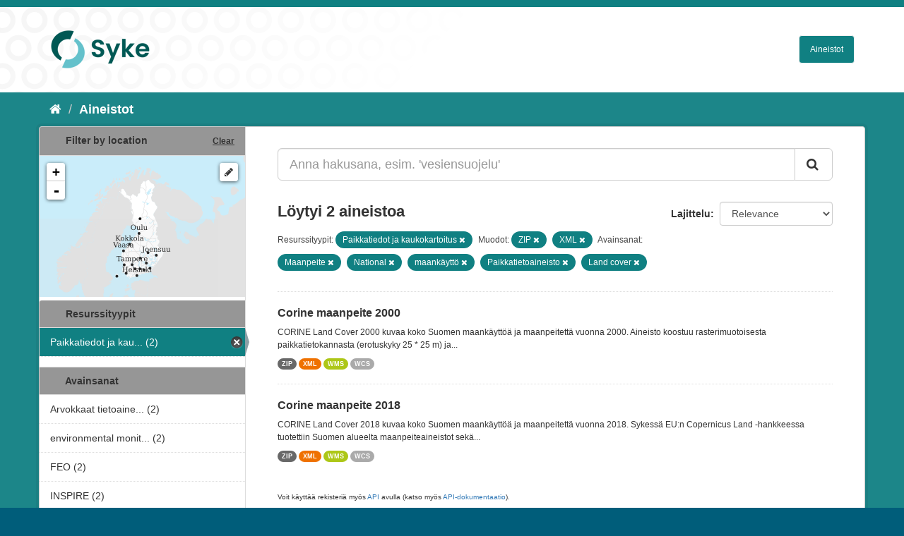

--- FILE ---
content_type: text/html; charset=utf-8
request_url: https://ckan.ymparisto.fi/dataset?tags=Maanpeite&tags=National&res_format=ZIP&tags=maank%C3%A4ytt%C3%B6&tags=Paikkatietoaineisto&organization=syke-geoinformatics&_tags_limit=0&tags=Land+cover&res_format=XML
body_size: 4691
content:
<!DOCTYPE html>
<!--[if IE 9]> <html lang="fi" class="ie9"> <![endif]-->
<!--[if gt IE 8]><!--> <html lang="fi"> <!--<![endif]-->
  <head>
    <link rel="stylesheet" type="text/css" href="/fanstatic/vendor/:version:2021-01-12T16:17:21.51/select2/select2.css" />
<link rel="stylesheet" type="text/css" href="/fanstatic/css/:version:2021-01-12T16:17:21.42/main.css" />
<link rel="stylesheet" type="text/css" href="/fanstatic/vendor/:version:2021-01-12T16:17:21.51/font-awesome/css/font-awesome.min.css" />
<link rel="stylesheet" type="text/css" href="/fanstatic/ckanext-geoview/:version:2021-01-12T16:20:14.10/css/geo-resource-styles.css" />
<link rel="stylesheet" type="text/css" href="/fanstatic/ckanext-harvest/:version:2021-01-12T16:21:11.95/styles/harvest.css" />
<link rel="stylesheet" type="text/css" href="/fanstatic/ckanext-spatial/:version:2023-10-24T13:01:45.45/js/vendor/leaflet/leaflet.css" />
<link rel="stylesheet" type="text/css" href="/fanstatic/ckanext-spatial/:version:2023-10-24T13:01:45.45/js/vendor/leaflet.draw/leaflet.draw.css" />
<link rel="stylesheet" type="text/css" href="/fanstatic/ckanext-spatial/:version:2023-10-24T13:01:45.45/css/spatial_query.css" />
<link rel="stylesheet" type="text/css" href="/fanstatic/syke_theme/:version:2023-10-24T12:59:10.94/syke.css" />

    <meta charset="utf-8" />
      <meta name="generator" content="ckan 2.9.0a" />
      <meta name="viewport" content="width=device-width, initial-scale=1.0">
    <title>Aineistot - 
	Syken metatietopalvelu</title>

    
    
      <link rel="shortcut icon" href="../../../base/images/syke_ico.png" />
    
  
  
    
      
    
    

  

  <link href="https://fonts.googleapis.com/css?family=Ek+Mukta|Titillium+Web" rel="stylesheet" />



  
    
      
  




    
      
      
    
    
  </head>

  
  <body data-site-root="https://ckan.ymparisto.fi/" data-locale-root="https://ckan.ymparisto.fi/" >

    
    <div class="hide"><a href="#content">Siirry sisältöön</a></div>
  

  
     
<header class="account-masthead">
  <div class="container">
     
    <nav class="account not-authed">
      <ul class="list-unstyled">
        
   

      </ul>
    </nav>
     
  </div>
</header>

<header class="navbar navbar-static-top masthead">
    
  <div class="container">
    <div class="navbar-right">
      <button data-target="#main-navigation-toggle" data-toggle="collapse" class="navbar-toggle collapsed" type="button">
        <span class="fa fa-bars"></span>
      </button>
    </div>
    <hgroup class="header-image navbar-left">
      	
        
		  <a href=" https://www.syke.fi/fi-FI " target="_blank">
          <img src="/base/images/ckan-logo.png" alt="SYKE" title="SYKE" />
		  </a>
        
      
    </hgroup>

    <div class="collapse navbar-collapse" id="main-navigation-toggle">
      

        <nav class="section navigation">

          <ul class="nav nav-pills">

            <!-- <li><a href="/dataset">Datasets</a></li> -->
		<li><a href= /dataset ">Aineistot</a></li>

	

              

            

          </ul>

        </nav>


 

    </div>
  </div>
</header>

  
    <div role="main">
      <div id="content" class="container">
        
          
            <div class="flash-messages">
              
                
              
            </div>
          

          
            <div class="toolbar">
              
                
                  <ol class="breadcrumb">
                    
<li class="home"><a href="/"><i class="fa fa-home"></i><span> Aloitussivu</span></a></li>
                    
  <li class="active"><a href= /dataset ">Aineistot</a></li>

                  </ol>
                
              
            </div>
          

          <div class="row wrapper">
            
            
            

            
              <aside class="secondary col-sm-3">
                
                

  
    
<section id="dataset-map" class="module module-narrow module-shallow">
  <h2 class="module-heading">
    <i class="icon-medium icon-globe"></i>
    Filter by location
    <a href="/dataset?tags=Maanpeite&amp;tags=National&amp;res_format=ZIP&amp;tags=maank%C3%A4ytt%C3%B6&amp;tags=Paikkatietoaineisto&amp;organization=syke-geoinformatics&amp;_tags_limit=0&amp;tags=Land+cover&amp;res_format=XML" class="action">Clear</a>
  </h2>
  
  <div class="dataset-map" data-module="spatial-query" data-default_extent="[[58.08, 16.26
    ], [71.64, 36.47]]" data-module-map_config="{&#34;type&#34;: &#34;wms&#34;, &#34;wms.url&#34;: &#34;https://paikkatiedot.ymparisto.fi/geoserver/vespa/wms?&#34;, &#34;wms.layers&#34;: &#34;basemap_group&#34;}">
    <div id="dataset-map-container"></div>
  </div>
  <div id="dataset-map-attribution">
    
  <div></div>


  </div>
</section>



  



	<div class="filters">
	  <div>
	    
		
	      	    

  
  
  
    
      
      
        <section class="module module-narrow module-shallow">
          
            <h2 class="module-heading">
              <i class="icon-medium icon-filter"></i>
		
			Resurssityypit
		
            </h2>
          
          
            
            
              <nav>
                <ul class="unstyled nav nav-simple nav-facet">
                  

		    
                    
		    
                    
		    

		    
                    
                    
                      <li class="nav-item active">
                        <a href="/dataset?tags=Maanpeite&amp;tags=National&amp;res_format=ZIP&amp;tags=maank%C3%A4ytt%C3%B6&amp;tags=Paikkatietoaineisto&amp;_tags_limit=0&amp;tags=Land+cover&amp;res_format=XML" title="Paikkatiedot ja kaukokartoitus">
                          <span>Paikkatiedot ja kau... (2)</span>
                        </a>
                      </li>
                  
                </ul>
              </nav>

              <p class="module-footer">
                
                  
                
              </p>
            
            
          
        </section>
      
    
  

		
	    
		
	      	    

  
  
  
    
  

		
	    
		
	      	    

  
  
  
    
      
      
        <section class="module module-narrow module-shallow">
          
            <h2 class="module-heading">
              <i class="icon-medium icon-filter"></i>
		
			
			Avainsanat
		
            </h2>
          
          
            
            
              <nav>
                <ul class="unstyled nav nav-simple nav-facet">
                  

		    
                    
		    
                    
		    

		    
                    
                    
                      <li class="nav-item">
                        <a href="/dataset?tags=Maanpeite&amp;tags=National&amp;res_format=ZIP&amp;tags=maank%C3%A4ytt%C3%B6&amp;tags=Paikkatietoaineisto&amp;organization=syke-geoinformatics&amp;_tags_limit=0&amp;tags=Arvokkaat+tietoaineistot&amp;tags=Land+cover&amp;res_format=XML" title="Arvokkaat tietoaineistot">
                          <span>Arvokkaat tietoaine... (2)</span>
                        </a>
                      </li>
                  

		    
                    
		    
                    
		    

		    
                    
                    
                      <li class="nav-item">
                        <a href="/dataset?tags=Maanpeite&amp;tags=National&amp;tags=environmental+monitoring&amp;res_format=ZIP&amp;tags=maank%C3%A4ytt%C3%B6&amp;tags=Paikkatietoaineisto&amp;organization=syke-geoinformatics&amp;_tags_limit=0&amp;tags=Land+cover&amp;res_format=XML" title="environmental monitoring">
                          <span>environmental monit... (2)</span>
                        </a>
                      </li>
                  

		    
                    
		    
                    
		    

		    
                    
                    
                      <li class="nav-item">
                        <a href="/dataset?tags=Maanpeite&amp;tags=National&amp;res_format=ZIP&amp;tags=maank%C3%A4ytt%C3%B6&amp;tags=Paikkatietoaineisto&amp;organization=syke-geoinformatics&amp;_tags_limit=0&amp;tags=FEO&amp;tags=Land+cover&amp;res_format=XML" title="">
                          <span>FEO (2)</span>
                        </a>
                      </li>
                  

		    
                    
		    
                    
		    

		    
                    
                    
                      <li class="nav-item">
                        <a href="/dataset?tags=Maanpeite&amp;tags=National&amp;res_format=ZIP&amp;tags=INSPIRE&amp;tags=maank%C3%A4ytt%C3%B6&amp;tags=Paikkatietoaineisto&amp;organization=syke-geoinformatics&amp;_tags_limit=0&amp;tags=Land+cover&amp;res_format=XML" title="">
                          <span>INSPIRE (2)</span>
                        </a>
                      </li>
                  

		    
                    
		    
                    
		    

		    
                    
                    
                      <li class="nav-item">
                        <a href="/dataset?tags=Maanpeite&amp;tags=National&amp;res_format=ZIP&amp;tags=maank%C3%A4ytt%C3%B6&amp;tags=Paikkatietoaineisto&amp;organization=syke-geoinformatics&amp;_tags_limit=0&amp;tags=INSPIRE-tietotuote&amp;tags=Land+cover&amp;res_format=XML" title="">
                          <span>INSPIRE-tietotuote (2)</span>
                        </a>
                      </li>
                  

		    
                    
		    
                    
		    

		    
                    
                    
                      <li class="nav-item active">
                        <a href="/dataset?tags=Maanpeite&amp;tags=National&amp;res_format=ZIP&amp;tags=maank%C3%A4ytt%C3%B6&amp;tags=Paikkatietoaineisto&amp;organization=syke-geoinformatics&amp;_tags_limit=0&amp;res_format=XML" title="">
                          <span>Land cover (2)</span>
                        </a>
                      </li>
                  

		    
                    
		    
                    
		    

		    
                    
                    
                      <li class="nav-item">
                        <a href="/dataset?tags=Maanpeite&amp;tags=National&amp;res_format=ZIP&amp;tags=maank%C3%A4ytt%C3%B6&amp;tags=Paikkatietoaineisto&amp;organization=syke-geoinformatics&amp;_tags_limit=0&amp;tags=Land+cover&amp;tags=land+use&amp;res_format=XML" title="">
                          <span>land use (2)</span>
                        </a>
                      </li>
                  

		    
                    
		    
                    
		    

		    
                    
                    
                      <li class="nav-item">
                        <a href="/dataset?tags=Maanpeite&amp;tags=National&amp;res_format=ZIP&amp;tags=Maan+havainnointi+ja+ymp%C3%A4rist%C3%B6&amp;tags=maank%C3%A4ytt%C3%B6&amp;tags=Paikkatietoaineisto&amp;organization=syke-geoinformatics&amp;_tags_limit=0&amp;tags=Land+cover&amp;res_format=XML" title="Maan havainnointi ja ympäristö">
                          <span>Maan havainnointi j... (2)</span>
                        </a>
                      </li>
                  

		    
                    
		    
                    
		    

		    
                    
                    
                      <li class="nav-item active">
                        <a href="/dataset?tags=Maanpeite&amp;tags=National&amp;res_format=ZIP&amp;tags=Paikkatietoaineisto&amp;organization=syke-geoinformatics&amp;_tags_limit=0&amp;tags=Land+cover&amp;res_format=XML" title="">
                          <span>maankäyttö (2)</span>
                        </a>
                      </li>
                  

		    
                    
		    
                    
		    

		    
                    
                    
                      <li class="nav-item active">
                        <a href="/dataset?tags=National&amp;res_format=ZIP&amp;tags=maank%C3%A4ytt%C3%B6&amp;tags=Paikkatietoaineisto&amp;organization=syke-geoinformatics&amp;_tags_limit=0&amp;tags=Land+cover&amp;res_format=XML" title="">
                          <span>Maanpeite (2)</span>
                        </a>
                      </li>
                  

		    
                    
		    
                    
		    

		    
                    
                    
                      <li class="nav-item active">
                        <a href="/dataset?tags=Maanpeite&amp;res_format=ZIP&amp;tags=maank%C3%A4ytt%C3%B6&amp;tags=Paikkatietoaineisto&amp;organization=syke-geoinformatics&amp;_tags_limit=0&amp;tags=Land+cover&amp;res_format=XML" title="">
                          <span>National (2)</span>
                        </a>
                      </li>
                  

		    
                    
		    
                    
		    

		    
                    
                    
                      <li class="nav-item active">
                        <a href="/dataset?tags=Maanpeite&amp;tags=National&amp;res_format=ZIP&amp;tags=maank%C3%A4ytt%C3%B6&amp;organization=syke-geoinformatics&amp;_tags_limit=0&amp;tags=Land+cover&amp;res_format=XML" title="">
                          <span>Paikkatietoaineisto (2)</span>
                        </a>
                      </li>
                  
                </ul>
              </nav>

              <p class="module-footer">
                
                  <a href="/dataset?tags=Maanpeite&amp;tags=National&amp;res_format=ZIP&amp;tags=maank%C3%A4ytt%C3%B6&amp;tags=Paikkatietoaineisto&amp;organization=syke-geoinformatics&amp;tags=Land+cover&amp;res_format=XML" class="read-more">Näytä vain suositut tietoyyppiä Avainsanat sisältävät</a>
                
              </p>
            
            
          
        </section>
      
    
  

		
	    
		
	      	    

  
  
  
    
      
      
        <section class="module module-narrow module-shallow">
          
            <h2 class="module-heading">
              <i class="icon-medium icon-filter"></i>
		
			
			Muodot
		
            </h2>
          
          
            
            
              <nav>
                <ul class="unstyled nav nav-simple nav-facet">
                  

		    
                    
		    
                    
		    

		    
                    
                    
                      <li class="nav-item">
                        <a href="/dataset?tags=Maanpeite&amp;tags=National&amp;res_format=ZIP&amp;tags=maank%C3%A4ytt%C3%B6&amp;tags=Paikkatietoaineisto&amp;organization=syke-geoinformatics&amp;_tags_limit=0&amp;res_format=WCS&amp;tags=Land+cover&amp;res_format=XML" title="">
                          <span>WCS (2)</span>
                        </a>
                      </li>
                  

		    
                    
		    
                    
		    

		    
                    
                    
                      <li class="nav-item">
                        <a href="/dataset?tags=Maanpeite&amp;tags=National&amp;res_format=ZIP&amp;tags=maank%C3%A4ytt%C3%B6&amp;tags=Paikkatietoaineisto&amp;organization=syke-geoinformatics&amp;_tags_limit=0&amp;tags=Land+cover&amp;res_format=WMS&amp;res_format=XML" title="">
                          <span>WMS (2)</span>
                        </a>
                      </li>
                  

		    
                    
		    
                    
		    

		    
                    
                    
                      <li class="nav-item active">
                        <a href="/dataset?tags=Maanpeite&amp;tags=National&amp;res_format=ZIP&amp;tags=maank%C3%A4ytt%C3%B6&amp;tags=Paikkatietoaineisto&amp;organization=syke-geoinformatics&amp;_tags_limit=0&amp;tags=Land+cover" title="">
                          <span>XML (2)</span>
                        </a>
                      </li>
                  

		    
                    
		    
                    
		    

		    
                    
                    
                      <li class="nav-item active">
                        <a href="/dataset?tags=Maanpeite&amp;tags=National&amp;tags=maank%C3%A4ytt%C3%B6&amp;tags=Paikkatietoaineisto&amp;organization=syke-geoinformatics&amp;_tags_limit=0&amp;tags=Land+cover&amp;res_format=XML" title="">
                          <span>ZIP (2)</span>
                        </a>
                      </li>
                  
                </ul>
              </nav>

              <p class="module-footer">
                
                  
                
              </p>
            
            
          
        </section>
      
    
  

		
	    
		
	      	    

  
  
  
    
  

		
	    
	  </div>
	  <a class="close no-text hide-filters"><i class="fa fa-minus-square"></i><span class="text">close</span></a>
	</div>


	


              </aside>
            

            
              <div class="primary col-sm-9 col-xs-12">
                
                
  <section class="module">
    <div class="module-content">
      

        


      
        
        
        







<form id="dataset-search-form" class="search-form" method="get" data-module="select-switch">

  
    <div class="input-group search-input-group">
      <input aria-label="Anna hakusana, esim. &#39;vesiensuojelu&#39;" id="field-giant-search" type="text" class="form-control input-lg" name="q" value="" autocomplete="off" placeholder="Anna hakusana, esim. &#39;vesiensuojelu&#39;">
      
      <span class="input-group-btn">
        <button class="btn btn-default btn-lg" type="submit" value="search">
          <i class="fa fa-search"></i>
        </button>
      </span>
      
    </div>
  

  
    <span>
  
  

  
  
  
  <input type="hidden" name="tags" value="Maanpeite" />
  
  
  
  
  
  <input type="hidden" name="tags" value="National" />
  
  
  
  
  
  <input type="hidden" name="res_format" value="ZIP" />
  
  
  
  
  
  <input type="hidden" name="tags" value="maankäyttö" />
  
  
  
  
  
  <input type="hidden" name="tags" value="Paikkatietoaineisto" />
  
  
  
  
  
  <input type="hidden" name="organization" value="syke-geoinformatics" />
  
  
  
  
  
  <input type="hidden" name="tags" value="Land cover" />
  
  
  
  
  
  <input type="hidden" name="res_format" value="XML" />
  
  
  
  </span>
  

  
    
      <div class="form-select form-group control-order-by">
        <label for="field-order-by">Lajittelu</label>
        <select id="field-order-by" name="sort" class="form-control">
          
            
              <option value="score desc, metadata_modified desc" selected="selected">Relevance</option>
            
          
            
              <option value="title_string asc">Nimen mukaan nousevasti</option>
            
          
            
              <option value="title_string desc">Nimen mukaan laskevasti</option>
            
          
            
              <option value="metadata_modified desc">Viimeisin muokkaus</option>
            
          
            
              <option value="views_recent desc">Suosittuja hakusanoja</option>
            
          
        </select>
        
        <button class="btn btn-default js-hide" type="submit">Siirry</button>
        
      </div>
    
  

  
    
      <h2>

  
  
  
  

Löytyi 2 aineistoa</h2>
    
  

  
    
      <p class="filter-list">
        
          
          <span class="facet">
			
				Resurssityypit:
			
		  </span>
          
            <span class="filtered pill">Paikkatiedot ja kaukokartoitus
              <a href="dataset?tags=Maanpeite&amp;tags=National&amp;res_format=ZIP&amp;tags=maank%C3%A4ytt%C3%B6&amp;tags=Paikkatietoaineisto&amp;_tags_limit=0&amp;tags=Land+cover&amp;res_format=XML" class="remove" title="Poista"><i class="fa fa-times"></i></a>
            </span>
          
        
          
          <span class="facet">
			
				Muodot:
			
		  </span>
          
            <span class="filtered pill">ZIP
              <a href="dataset?tags=Maanpeite&amp;tags=National&amp;tags=maank%C3%A4ytt%C3%B6&amp;tags=Paikkatietoaineisto&amp;organization=syke-geoinformatics&amp;_tags_limit=0&amp;tags=Land+cover&amp;res_format=XML" class="remove" title="Poista"><i class="fa fa-times"></i></a>
            </span>
          
            <span class="filtered pill">XML
              <a href="dataset?tags=Maanpeite&amp;tags=National&amp;res_format=ZIP&amp;tags=maank%C3%A4ytt%C3%B6&amp;tags=Paikkatietoaineisto&amp;organization=syke-geoinformatics&amp;_tags_limit=0&amp;tags=Land+cover" class="remove" title="Poista"><i class="fa fa-times"></i></a>
            </span>
          
        
          
          <span class="facet">
			
				Avainsanat:
			
		  </span>
          
            <span class="filtered pill">Maanpeite
              <a href="dataset?tags=National&amp;res_format=ZIP&amp;tags=maank%C3%A4ytt%C3%B6&amp;tags=Paikkatietoaineisto&amp;organization=syke-geoinformatics&amp;_tags_limit=0&amp;tags=Land+cover&amp;res_format=XML" class="remove" title="Poista"><i class="fa fa-times"></i></a>
            </span>
          
            <span class="filtered pill">National
              <a href="dataset?tags=Maanpeite&amp;res_format=ZIP&amp;tags=maank%C3%A4ytt%C3%B6&amp;tags=Paikkatietoaineisto&amp;organization=syke-geoinformatics&amp;_tags_limit=0&amp;tags=Land+cover&amp;res_format=XML" class="remove" title="Poista"><i class="fa fa-times"></i></a>
            </span>
          
            <span class="filtered pill">maankäyttö
              <a href="dataset?tags=Maanpeite&amp;tags=National&amp;res_format=ZIP&amp;tags=Paikkatietoaineisto&amp;organization=syke-geoinformatics&amp;_tags_limit=0&amp;tags=Land+cover&amp;res_format=XML" class="remove" title="Poista"><i class="fa fa-times"></i></a>
            </span>
          
            <span class="filtered pill">Paikkatietoaineisto
              <a href="dataset?tags=Maanpeite&amp;tags=National&amp;res_format=ZIP&amp;tags=maank%C3%A4ytt%C3%B6&amp;organization=syke-geoinformatics&amp;_tags_limit=0&amp;tags=Land+cover&amp;res_format=XML" class="remove" title="Poista"><i class="fa fa-times"></i></a>
            </span>
          
            <span class="filtered pill">Land cover
              <a href="dataset?tags=Maanpeite&amp;tags=National&amp;res_format=ZIP&amp;tags=maank%C3%A4ytt%C3%B6&amp;tags=Paikkatietoaineisto&amp;organization=syke-geoinformatics&amp;_tags_limit=0&amp;res_format=XML" class="remove" title="Poista"><i class="fa fa-times"></i></a>
            </span>
          
        
      </p>
      <a class="show-filters btn btn-default">Suodattimen tulokset</a>
    
  

</form>





      
        

  
    <ul class="dataset-list list-unstyled">
    	
	      
	        






  <li class="dataset-item">
    
      <div class="dataset-content">
        
          <h3 class="dataset-heading">
            
              
            
            
              <a href="/dataset/corine-maanpeite-2000">Corine maanpeite 2000</a>
            
            
              
              
            
          </h3>
        
        
          
        
        
          
            <div>CORINE Land Cover 2000 kuvaa koko Suomen maankäyttöä ja maanpeitettä vuonna 2000. Aineisto koostuu rasterimuotoisesta paikkatietokannasta (erotuskyky 25 * 25 m) ja...</div>
          
        
      </div>
      
        
          
            <ul class="dataset-resources list-unstyled">
              
                
                <li>
                  <a href="/dataset/corine-maanpeite-2000" class="label label-default" data-format="zip">ZIP</a>
                </li>
                
                <li>
                  <a href="/dataset/corine-maanpeite-2000" class="label label-default" data-format="xml">XML</a>
                </li>
                
                <li>
                  <a href="/dataset/corine-maanpeite-2000" class="label label-default" data-format="wms">WMS</a>
                </li>
                
                <li>
                  <a href="/dataset/corine-maanpeite-2000" class="label label-default" data-format="wcs">WCS</a>
                </li>
                
              
            </ul>
          
        
      
    
  </li>

	      
	        






  <li class="dataset-item">
    
      <div class="dataset-content">
        
          <h3 class="dataset-heading">
            
              
            
            
              <a href="/dataset/corine-maanpeite-2018">Corine maanpeite 2018</a>
            
            
              
              
            
          </h3>
        
        
          
        
        
          
            <div>CORINE Land Cover 2018 kuvaa koko Suomen maankäyttöä ja maanpeitettä vuonna 2018. Sykessä EU:n Copernicus Land -hankkeessa tuotettiin Suomen alueelta maanpeiteaineistot sekä...</div>
          
        
      </div>
      
        
          
            <ul class="dataset-resources list-unstyled">
              
                
                <li>
                  <a href="/dataset/corine-maanpeite-2018" class="label label-default" data-format="zip">ZIP</a>
                </li>
                
                <li>
                  <a href="/dataset/corine-maanpeite-2018" class="label label-default" data-format="xml">XML</a>
                </li>
                
                <li>
                  <a href="/dataset/corine-maanpeite-2018" class="label label-default" data-format="wms">WMS</a>
                </li>
                
                <li>
                  <a href="/dataset/corine-maanpeite-2018" class="label label-default" data-format="wcs">WCS</a>
                </li>
                
              
            </ul>
          
        
      
    
  </li>

	      
	    
    </ul>
  

      
    </div>

    
      
    
  </section>

  
  <section class="module">
    <div class="module-content">
      
      <small>
        
        
        
           Voit käyttää rekisteriä myös <a href="/api/3">API</a> avulla (katso myös <a href="http://docs.ckan.org/en/latest/api/">API-dokumentaatio</a>). 
      </small>
      
    </div>
  </section>
  

              </div>
            
          </div>
        
      </div>
    </div>
  
    <footer class="site-footer">
  <div class="container">
     
<div class="row">
      <div class="span8 footer-links">
        
<strong>Suomen ympäristökeskus</strong><br/>
Latokartanonkaari 11<br/>
FI-00790 Helsinki<br/>
Switchboard:  +358 295 251 000<br/>
Fax: 09 5490 2190<br/>
<br/>
<a href="http://syke.fi">syke.fi</a><br/>
<a href="https://ckan.ymparisto.fi/pages/palvelukuvaus">Palvelukuvaus</a><br/>
<a href="https://www.syke.fi/fi-FI/SYKE_Info/Tietosuojailmoitus/Tietosuojailmoitus_SYKEn_metatietopalvel(58667)">Tietosuojailmoitus</a><br/>

        
      </div>
      <div class="span2 attribution">
	
	<ul class="unstyled">
	
              
              <li><a href="http://docs.ckan.org/en/latest/api/">CKAN ohjelmointirajapinta (API)</a></li>
              <li><a href="http://www.ckan.org/">CKAN Association</a></li>
              <li><a href="http://www.opendefinition.org/okd/"><img src="/base/images/od_80x15_blue.png" alt="Open Data"></a></li>
            
	</ul>
	
      </div>
      <div class="span2 attribution">
        
          <p>Powered by <a class="hide-text ckan-footer-logo" href="http://ckan.org">CKAN</a></p>
        
        
         
      </div>
    </div>

  </div>

  
    
  
</footer>
  
    
    
    
      
    
  
    

      
  <script>document.getElementsByTagName('html')[0].className += ' js';</script>
<script type="text/javascript" src="/fanstatic/vendor/:version:2021-01-12T16:17:21.51/jquery.min.js"></script>
<script type="text/javascript" src="/fanstatic/vendor/:version:2021-01-12T16:17:21.51/:bundle:bootstrap/js/bootstrap.min.js;jed.min.js;moment-with-locales.js;select2/select2.min.js"></script>
<script type="text/javascript" src="/fanstatic/base/:version:2021-01-12T16:17:21.42/:bundle:plugins/jquery.inherit.js;plugins/jquery.proxy-all.js;plugins/jquery.url-helpers.js;plugins/jquery.date-helpers.js;plugins/jquery.slug.js;plugins/jquery.slug-preview.js;plugins/jquery.truncator.js;plugins/jquery.masonry.js;plugins/jquery.form-warning.js;plugins/jquery.images-loaded.js;sandbox.js;module.js;pubsub.js;client.js;notify.js;i18n.js;main.js;modules/select-switch.js;modules/slug-preview.js;modules/basic-form.js;modules/confirm-action.js;modules/api-info.js;modules/autocomplete.js;modules/custom-fields.js;modules/data-viewer.js;modules/table-selectable-rows.js;modules/resource-form.js;modules/resource-upload-field.js;modules/resource-reorder.js;modules/resource-view-reorder.js;modules/follow.js;modules/activity-stream.js;modules/dashboard.js;modules/resource-view-embed.js;view-filters.js;modules/resource-view-filters-form.js;modules/resource-view-filters.js;modules/table-toggle-more.js;modules/dataset-visibility.js;modules/media-grid.js;modules/image-upload.js;modules/followers-counter.js"></script>
<script type="text/javascript" src="/fanstatic/base/:version:2021-01-12T16:17:21.42/tracking.js"></script>
<script type="text/javascript" src="/fanstatic/ckanext-spatial/:version:2023-10-24T13:01:45.45/:bundle:js/vendor/leaflet/leaflet.js;js/common_map.js;js/vendor/leaflet.draw/leaflet.draw.js;js/spatial_query.js"></script></body>
</html>